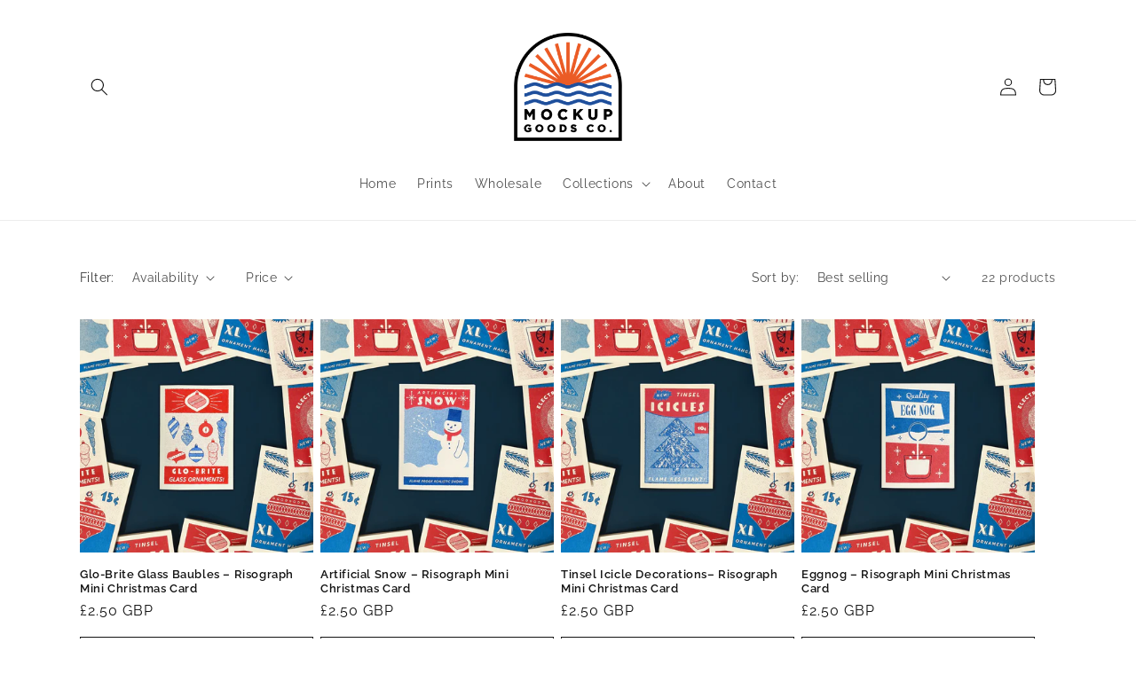

--- FILE ---
content_type: application/x-javascript; charset=utf-8
request_url: https://bundler.nice-team.net/app/shop/status/mockup-ink.myshopify.com.js?1770058640
body_size: -355
content:
var bundler_settings_updated='1673264153';